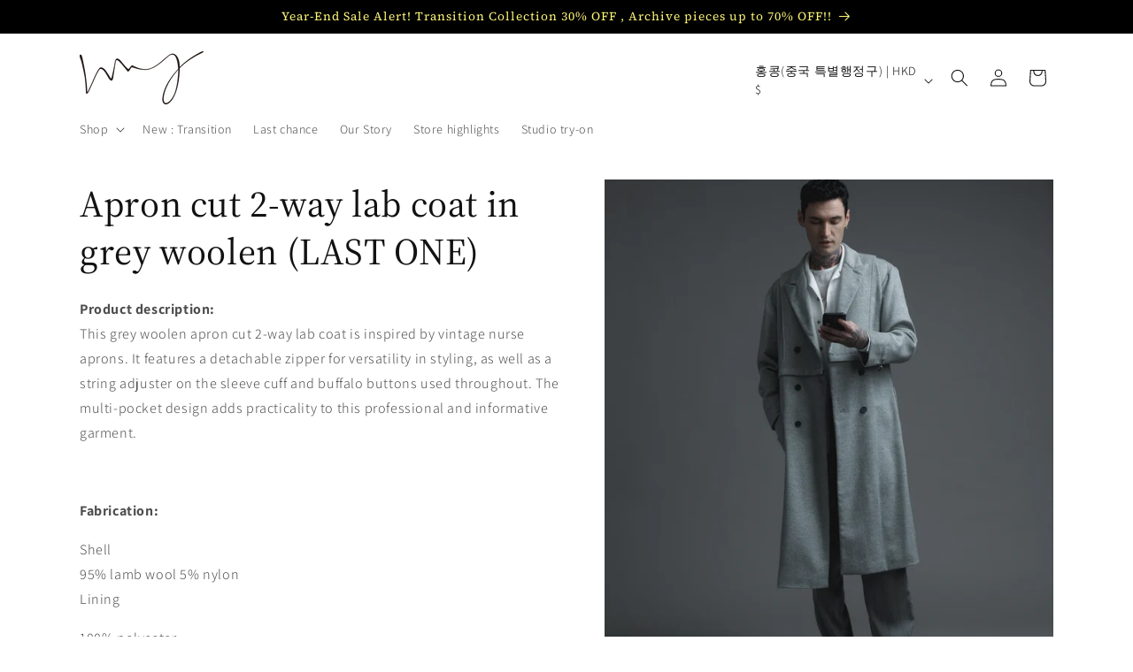

--- FILE ---
content_type: text/css
request_url: https://womenhumanyouth.com/cdn/shop/t/16/assets/component-pickup-availability.css?v=34645222959864780961747575157
body_size: 97
content:
pickup-availability{display:block}pickup-availability[available]{min-height:8rem}.pickup-availability-preview{align-items:flex-start;display:flex;gap:.2rem;padding:1rem 2rem 0 0}.pickup-availability-preview .icon{flex-shrink:0;height:1.8rem}.pickup-availability-preview .icon-unavailable{height:1.6rem;margin-top:.1rem}.pickup-availability-button{background-color:transparent;color:rgba(var(--color-foreground),.75);letter-spacing:.06rem;padding:0 0 .2rem;text-align:left;text-decoration:underline}.pickup-availability-button:hover{color:rgb(var(--color-foreground))}.pickup-availability-info *{margin:0 0 .6rem}pickup-availability-drawer{background-color:rgb(var(--color-background));height:100%;opacity:0;overflow-y:auto;padding:2rem;position:fixed;top:0;right:0;z-index:4;transition:opacity var(--duration-default) ease,transform var(--duration-default) ease;transform:translate(100%);width:100%;border-width:0 0 0 var(--drawer-border-width);border-color:rgba(var(--color-foreground),var(--drawer-border-opacity));border-style:solid;filter:drop-shadow(var(--drawer-shadow-horizontal-offset) var(--drawer-shadow-vertical-offset) var(--drawer-shadow-blur-radius) rgba(var(--color-shadow),var(--drawer-shadow-opacity)))}pickup-availability-drawer[open]{transform:translate(0);opacity:1}@media screen and (min-width: 750px){pickup-availability-drawer{transform:translate(100%);width:37.5rem}pickup-availability-drawer[open]{opacity:1;transform:translate(0);animation:animateDrawerOpen var(--duration-default) ease}}.pickup-availability-header{align-items:flex-start;display:flex;justify-content:space-between;margin-bottom:1.2rem}.pickup-availability-drawer-title{margin:.5rem 0 0}.pickup-availability-header .icon{width:2rem}.pickup-availability-drawer-button{background-color:transparent;border:none;color:rgb(var(--color-foreground));cursor:pointer;display:block;height:4.4rem;padding:1.2rem;width:4.4rem}.pickup-availability-drawer-button:hover{color:rgba(var(--color-foreground),.75)}.pickup-availability-variant{font-size:1.3rem;line-height:calc(1 + .2 / var(--font-body-scale));margin:0 0 1.2rem;text-transform:capitalize}.pickup-availability-variant>*+strong{margin-left:1rem}.pickup-availability-list__item{border-bottom:.1rem solid rgba(var(--color-foreground),.08);padding:2rem 0}.pickup-availability-list__item:first-child{border-top:.1rem solid rgba(var(--color-foreground),.08)}.pickup-availability-list__item>*{margin:0}.pickup-availability-list__item>*+*{margin-top:1rem}.pickup-availability-address{font-style:normal;font-size:1.2rem;line-height:calc(1 + .5 / var(--font-body-scale))}.pickup-availability-address p{margin:0}@keyframes animateDrawerOpen{@media screen and (max-width: 749px) {0% {opacity: 0; transform: translateX(100%);} 100% {opacity: 1; transform: translateX(0);}} @media screen and (min-width: 750px) {0% {opacity: 0; transform: translateX(100%);} 100% {opacity: 1; transform: translateX(0);}}}
/*# sourceMappingURL=/cdn/shop/t/16/assets/component-pickup-availability.css.map?v=34645222959864780961747575157 */
